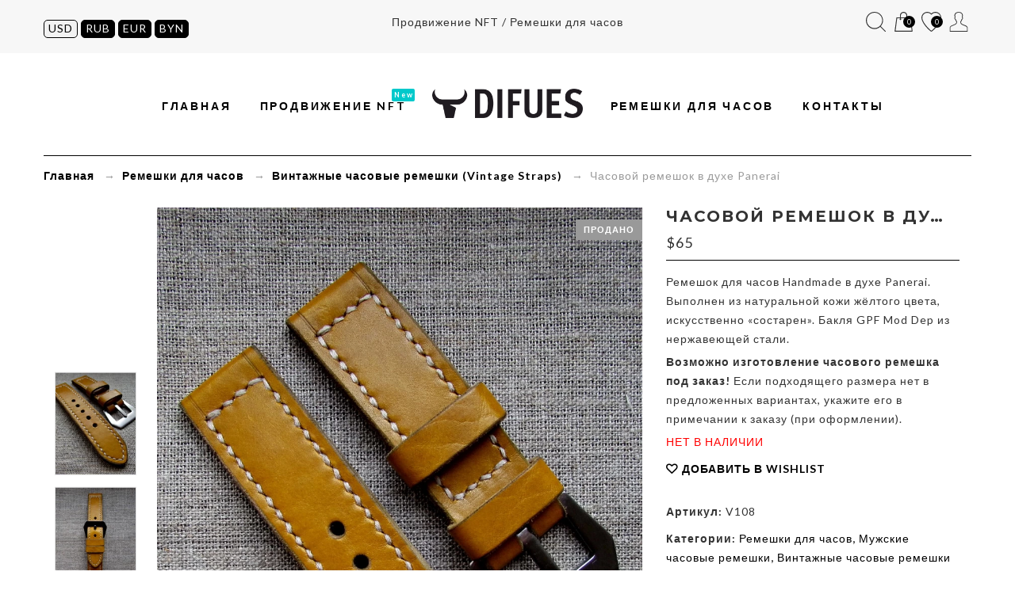

--- FILE ---
content_type: text/html; charset=UTF-8
request_url: https://difues.com/product/chasovoj-remeshok-panerai-style/
body_size: 20540
content:
<!DOCTYPE html>
<html lang="ru-RU" >
<head>
    <meta http-equiv="Content-Type" content="text/html; charset=utf-8" />
    <meta http-equiv="X-UA-Compatible" content="IE=edge">
    <meta name="viewport" content="initial-scale=1, width=device-width, minimum-scale=1">
    <link rel="shortcut icon" type="image/x-icon" href="https://difues.com/wp-content/uploads/2016/04/favicon-1.png"/>
    				<script type="text/javascript">document.documentElement.className = document.documentElement.className + ' yes-js js_active js'</script>
						<style>
				.wishlist_table .add_to_cart, a.add_to_wishlist.button.alt { border-radius: 16px; -moz-border-radius: 16px; -webkit-border-radius: 16px; }			</style>
		<meta name='robots' content='index, follow, max-image-preview:large, max-snippet:-1, max-video-preview:-1' />

	<!-- This site is optimized with the Yoast SEO plugin v19.12 - https://yoast.com/wordpress/plugins/seo/ -->
	<title>Часовой ремешок в духе Panerai &mdash; Difues</title>
	<meta name="description" content="Ремешок для часов Handmade в духе Panerai. Выполнен из натуральной кожи жёлтого цвета, искусственно &quot;состарен&quot;. Бакля GPF Mod Dep из нержавеющей стали." />
	<link rel="canonical" href="https://difues.com/product/chasovoj-remeshok-panerai-style/" />
	<meta property="og:locale" content="ru_RU" />
	<meta property="og:type" content="article" />
	<meta property="og:title" content="Часовой ремешок в духе Panerai &mdash; Difues" />
	<meta property="og:description" content="Ремешок для часов Handmade в духе Panerai. Выполнен из натуральной кожи жёлтого цвета, искусственно &quot;состарен&quot;. Бакля GPF Mod Dep из нержавеющей стали." />
	<meta property="og:url" content="https://difues.com/product/chasovoj-remeshok-panerai-style/" />
	<meta property="og:site_name" content="Difues" />
	<meta property="article:modified_time" content="2018-03-18T06:44:47+00:00" />
	<meta property="og:image" content="https://difues.com/wp-content/uploads/2016/04/yellow-pam-watch-strap5.jpg" />
	<meta property="og:image:width" content="1400" />
	<meta property="og:image:height" content="1821" />
	<meta property="og:image:type" content="image/jpeg" />
	<meta name="twitter:card" content="summary_large_image" />
	<script type="application/ld+json" class="yoast-schema-graph">{"@context":"https://schema.org","@graph":[{"@type":"WebPage","@id":"https://difues.com/product/chasovoj-remeshok-panerai-style/","url":"https://difues.com/product/chasovoj-remeshok-panerai-style/","name":"Часовой ремешок в духе Panerai &mdash; Difues","isPartOf":{"@id":"https://difues.com/#website"},"primaryImageOfPage":{"@id":"https://difues.com/product/chasovoj-remeshok-panerai-style/#primaryimage"},"image":{"@id":"https://difues.com/product/chasovoj-remeshok-panerai-style/#primaryimage"},"thumbnailUrl":"https://difues.com/wp-content/uploads/2016/04/yellow-pam-watch-strap5.jpg","datePublished":"2016-04-12T13:11:56+00:00","dateModified":"2018-03-18T06:44:47+00:00","description":"Ремешок для часов Handmade в духе Panerai. Выполнен из натуральной кожи жёлтого цвета, искусственно \"состарен\". Бакля GPF Mod Dep из нержавеющей стали.","breadcrumb":{"@id":"https://difues.com/product/chasovoj-remeshok-panerai-style/#breadcrumb"},"inLanguage":"ru-RU","potentialAction":[{"@type":"ReadAction","target":["https://difues.com/product/chasovoj-remeshok-panerai-style/"]}]},{"@type":"ImageObject","inLanguage":"ru-RU","@id":"https://difues.com/product/chasovoj-remeshok-panerai-style/#primaryimage","url":"https://difues.com/wp-content/uploads/2016/04/yellow-pam-watch-strap5.jpg","contentUrl":"https://difues.com/wp-content/uploads/2016/04/yellow-pam-watch-strap5.jpg","width":1400,"height":1821,"caption":"Ремешок для часов Handmade в духе Panerai"},{"@type":"BreadcrumbList","@id":"https://difues.com/product/chasovoj-remeshok-panerai-style/#breadcrumb","itemListElement":[{"@type":"ListItem","position":1,"name":"Главная","item":"https://difues.com/"},{"@type":"ListItem","position":2,"name":"Каталог","item":"https://difues.com/shop/"},{"@type":"ListItem","position":3,"name":"Часовой ремешок в духе Panerai"}]},{"@type":"WebSite","@id":"https://difues.com/#website","url":"https://difues.com/","name":"Difues","description":"как продать NFT, а так-же новости и продвижение NFT","potentialAction":[{"@type":"SearchAction","target":{"@type":"EntryPoint","urlTemplate":"https://difues.com/?s={search_term_string}"},"query-input":"required name=search_term_string"}],"inLanguage":"ru-RU"}]}</script>
	<!-- / Yoast SEO plugin. -->


<link rel='dns-prefetch' href='//fonts.googleapis.com' />
<link rel='dns-prefetch' href='//s.w.org' />
<link rel="alternate" type="application/rss+xml" title="Difues &raquo; Лента" href="https://difues.com/feed/" />
<link rel="alternate" type="application/rss+xml" title="Difues &raquo; Лента комментариев" href="https://difues.com/comments/feed/" />
<link rel="alternate" type="application/rss+xml" title="Difues &raquo; Лента комментариев к &laquo;Часовой ремешок в духе Panerai&raquo;" href="https://difues.com/product/chasovoj-remeshok-panerai-style/feed/" />
<script type="text/javascript">
window._wpemojiSettings = {"baseUrl":"https:\/\/s.w.org\/images\/core\/emoji\/13.1.0\/72x72\/","ext":".png","svgUrl":"https:\/\/s.w.org\/images\/core\/emoji\/13.1.0\/svg\/","svgExt":".svg","source":{"concatemoji":"https:\/\/difues.com\/wp-includes\/js\/wp-emoji-release.min.js?ver=5.9.12"}};
/*! This file is auto-generated */
!function(e,a,t){var n,r,o,i=a.createElement("canvas"),p=i.getContext&&i.getContext("2d");function s(e,t){var a=String.fromCharCode;p.clearRect(0,0,i.width,i.height),p.fillText(a.apply(this,e),0,0);e=i.toDataURL();return p.clearRect(0,0,i.width,i.height),p.fillText(a.apply(this,t),0,0),e===i.toDataURL()}function c(e){var t=a.createElement("script");t.src=e,t.defer=t.type="text/javascript",a.getElementsByTagName("head")[0].appendChild(t)}for(o=Array("flag","emoji"),t.supports={everything:!0,everythingExceptFlag:!0},r=0;r<o.length;r++)t.supports[o[r]]=function(e){if(!p||!p.fillText)return!1;switch(p.textBaseline="top",p.font="600 32px Arial",e){case"flag":return s([127987,65039,8205,9895,65039],[127987,65039,8203,9895,65039])?!1:!s([55356,56826,55356,56819],[55356,56826,8203,55356,56819])&&!s([55356,57332,56128,56423,56128,56418,56128,56421,56128,56430,56128,56423,56128,56447],[55356,57332,8203,56128,56423,8203,56128,56418,8203,56128,56421,8203,56128,56430,8203,56128,56423,8203,56128,56447]);case"emoji":return!s([10084,65039,8205,55357,56613],[10084,65039,8203,55357,56613])}return!1}(o[r]),t.supports.everything=t.supports.everything&&t.supports[o[r]],"flag"!==o[r]&&(t.supports.everythingExceptFlag=t.supports.everythingExceptFlag&&t.supports[o[r]]);t.supports.everythingExceptFlag=t.supports.everythingExceptFlag&&!t.supports.flag,t.DOMReady=!1,t.readyCallback=function(){t.DOMReady=!0},t.supports.everything||(n=function(){t.readyCallback()},a.addEventListener?(a.addEventListener("DOMContentLoaded",n,!1),e.addEventListener("load",n,!1)):(e.attachEvent("onload",n),a.attachEvent("onreadystatechange",function(){"complete"===a.readyState&&t.readyCallback()})),(n=t.source||{}).concatemoji?c(n.concatemoji):n.wpemoji&&n.twemoji&&(c(n.twemoji),c(n.wpemoji)))}(window,document,window._wpemojiSettings);
</script>
<style type="text/css">
img.wp-smiley,
img.emoji {
	display: inline !important;
	border: none !important;
	box-shadow: none !important;
	height: 1em !important;
	width: 1em !important;
	margin: 0 0.07em !important;
	vertical-align: -0.1em !important;
	background: none !important;
	padding: 0 !important;
}
</style>
	<link rel='stylesheet' id='sb_instagram_styles-css'  href='https://difues.com/wp-content/plugins/instagram-feed/css/sbi-styles.min.css?ver=2.9.1' type='text/css' media='all' />
<link rel='stylesheet' id='wp-block-library-css'  href='https://difues.com/wp-includes/css/dist/block-library/style.min.css?ver=5.9.12' type='text/css' media='all' />
<style id='global-styles-inline-css' type='text/css'>
body{--wp--preset--color--black: #000000;--wp--preset--color--cyan-bluish-gray: #abb8c3;--wp--preset--color--white: #ffffff;--wp--preset--color--pale-pink: #f78da7;--wp--preset--color--vivid-red: #cf2e2e;--wp--preset--color--luminous-vivid-orange: #ff6900;--wp--preset--color--luminous-vivid-amber: #fcb900;--wp--preset--color--light-green-cyan: #7bdcb5;--wp--preset--color--vivid-green-cyan: #00d084;--wp--preset--color--pale-cyan-blue: #8ed1fc;--wp--preset--color--vivid-cyan-blue: #0693e3;--wp--preset--color--vivid-purple: #9b51e0;--wp--preset--gradient--vivid-cyan-blue-to-vivid-purple: linear-gradient(135deg,rgba(6,147,227,1) 0%,rgb(155,81,224) 100%);--wp--preset--gradient--light-green-cyan-to-vivid-green-cyan: linear-gradient(135deg,rgb(122,220,180) 0%,rgb(0,208,130) 100%);--wp--preset--gradient--luminous-vivid-amber-to-luminous-vivid-orange: linear-gradient(135deg,rgba(252,185,0,1) 0%,rgba(255,105,0,1) 100%);--wp--preset--gradient--luminous-vivid-orange-to-vivid-red: linear-gradient(135deg,rgba(255,105,0,1) 0%,rgb(207,46,46) 100%);--wp--preset--gradient--very-light-gray-to-cyan-bluish-gray: linear-gradient(135deg,rgb(238,238,238) 0%,rgb(169,184,195) 100%);--wp--preset--gradient--cool-to-warm-spectrum: linear-gradient(135deg,rgb(74,234,220) 0%,rgb(151,120,209) 20%,rgb(207,42,186) 40%,rgb(238,44,130) 60%,rgb(251,105,98) 80%,rgb(254,248,76) 100%);--wp--preset--gradient--blush-light-purple: linear-gradient(135deg,rgb(255,206,236) 0%,rgb(152,150,240) 100%);--wp--preset--gradient--blush-bordeaux: linear-gradient(135deg,rgb(254,205,165) 0%,rgb(254,45,45) 50%,rgb(107,0,62) 100%);--wp--preset--gradient--luminous-dusk: linear-gradient(135deg,rgb(255,203,112) 0%,rgb(199,81,192) 50%,rgb(65,88,208) 100%);--wp--preset--gradient--pale-ocean: linear-gradient(135deg,rgb(255,245,203) 0%,rgb(182,227,212) 50%,rgb(51,167,181) 100%);--wp--preset--gradient--electric-grass: linear-gradient(135deg,rgb(202,248,128) 0%,rgb(113,206,126) 100%);--wp--preset--gradient--midnight: linear-gradient(135deg,rgb(2,3,129) 0%,rgb(40,116,252) 100%);--wp--preset--duotone--dark-grayscale: url('#wp-duotone-dark-grayscale');--wp--preset--duotone--grayscale: url('#wp-duotone-grayscale');--wp--preset--duotone--purple-yellow: url('#wp-duotone-purple-yellow');--wp--preset--duotone--blue-red: url('#wp-duotone-blue-red');--wp--preset--duotone--midnight: url('#wp-duotone-midnight');--wp--preset--duotone--magenta-yellow: url('#wp-duotone-magenta-yellow');--wp--preset--duotone--purple-green: url('#wp-duotone-purple-green');--wp--preset--duotone--blue-orange: url('#wp-duotone-blue-orange');--wp--preset--font-size--small: 13px;--wp--preset--font-size--medium: 20px;--wp--preset--font-size--large: 36px;--wp--preset--font-size--x-large: 42px;}.has-black-color{color: var(--wp--preset--color--black) !important;}.has-cyan-bluish-gray-color{color: var(--wp--preset--color--cyan-bluish-gray) !important;}.has-white-color{color: var(--wp--preset--color--white) !important;}.has-pale-pink-color{color: var(--wp--preset--color--pale-pink) !important;}.has-vivid-red-color{color: var(--wp--preset--color--vivid-red) !important;}.has-luminous-vivid-orange-color{color: var(--wp--preset--color--luminous-vivid-orange) !important;}.has-luminous-vivid-amber-color{color: var(--wp--preset--color--luminous-vivid-amber) !important;}.has-light-green-cyan-color{color: var(--wp--preset--color--light-green-cyan) !important;}.has-vivid-green-cyan-color{color: var(--wp--preset--color--vivid-green-cyan) !important;}.has-pale-cyan-blue-color{color: var(--wp--preset--color--pale-cyan-blue) !important;}.has-vivid-cyan-blue-color{color: var(--wp--preset--color--vivid-cyan-blue) !important;}.has-vivid-purple-color{color: var(--wp--preset--color--vivid-purple) !important;}.has-black-background-color{background-color: var(--wp--preset--color--black) !important;}.has-cyan-bluish-gray-background-color{background-color: var(--wp--preset--color--cyan-bluish-gray) !important;}.has-white-background-color{background-color: var(--wp--preset--color--white) !important;}.has-pale-pink-background-color{background-color: var(--wp--preset--color--pale-pink) !important;}.has-vivid-red-background-color{background-color: var(--wp--preset--color--vivid-red) !important;}.has-luminous-vivid-orange-background-color{background-color: var(--wp--preset--color--luminous-vivid-orange) !important;}.has-luminous-vivid-amber-background-color{background-color: var(--wp--preset--color--luminous-vivid-amber) !important;}.has-light-green-cyan-background-color{background-color: var(--wp--preset--color--light-green-cyan) !important;}.has-vivid-green-cyan-background-color{background-color: var(--wp--preset--color--vivid-green-cyan) !important;}.has-pale-cyan-blue-background-color{background-color: var(--wp--preset--color--pale-cyan-blue) !important;}.has-vivid-cyan-blue-background-color{background-color: var(--wp--preset--color--vivid-cyan-blue) !important;}.has-vivid-purple-background-color{background-color: var(--wp--preset--color--vivid-purple) !important;}.has-black-border-color{border-color: var(--wp--preset--color--black) !important;}.has-cyan-bluish-gray-border-color{border-color: var(--wp--preset--color--cyan-bluish-gray) !important;}.has-white-border-color{border-color: var(--wp--preset--color--white) !important;}.has-pale-pink-border-color{border-color: var(--wp--preset--color--pale-pink) !important;}.has-vivid-red-border-color{border-color: var(--wp--preset--color--vivid-red) !important;}.has-luminous-vivid-orange-border-color{border-color: var(--wp--preset--color--luminous-vivid-orange) !important;}.has-luminous-vivid-amber-border-color{border-color: var(--wp--preset--color--luminous-vivid-amber) !important;}.has-light-green-cyan-border-color{border-color: var(--wp--preset--color--light-green-cyan) !important;}.has-vivid-green-cyan-border-color{border-color: var(--wp--preset--color--vivid-green-cyan) !important;}.has-pale-cyan-blue-border-color{border-color: var(--wp--preset--color--pale-cyan-blue) !important;}.has-vivid-cyan-blue-border-color{border-color: var(--wp--preset--color--vivid-cyan-blue) !important;}.has-vivid-purple-border-color{border-color: var(--wp--preset--color--vivid-purple) !important;}.has-vivid-cyan-blue-to-vivid-purple-gradient-background{background: var(--wp--preset--gradient--vivid-cyan-blue-to-vivid-purple) !important;}.has-light-green-cyan-to-vivid-green-cyan-gradient-background{background: var(--wp--preset--gradient--light-green-cyan-to-vivid-green-cyan) !important;}.has-luminous-vivid-amber-to-luminous-vivid-orange-gradient-background{background: var(--wp--preset--gradient--luminous-vivid-amber-to-luminous-vivid-orange) !important;}.has-luminous-vivid-orange-to-vivid-red-gradient-background{background: var(--wp--preset--gradient--luminous-vivid-orange-to-vivid-red) !important;}.has-very-light-gray-to-cyan-bluish-gray-gradient-background{background: var(--wp--preset--gradient--very-light-gray-to-cyan-bluish-gray) !important;}.has-cool-to-warm-spectrum-gradient-background{background: var(--wp--preset--gradient--cool-to-warm-spectrum) !important;}.has-blush-light-purple-gradient-background{background: var(--wp--preset--gradient--blush-light-purple) !important;}.has-blush-bordeaux-gradient-background{background: var(--wp--preset--gradient--blush-bordeaux) !important;}.has-luminous-dusk-gradient-background{background: var(--wp--preset--gradient--luminous-dusk) !important;}.has-pale-ocean-gradient-background{background: var(--wp--preset--gradient--pale-ocean) !important;}.has-electric-grass-gradient-background{background: var(--wp--preset--gradient--electric-grass) !important;}.has-midnight-gradient-background{background: var(--wp--preset--gradient--midnight) !important;}.has-small-font-size{font-size: var(--wp--preset--font-size--small) !important;}.has-medium-font-size{font-size: var(--wp--preset--font-size--medium) !important;}.has-large-font-size{font-size: var(--wp--preset--font-size--large) !important;}.has-x-large-font-size{font-size: var(--wp--preset--font-size--x-large) !important;}
</style>
<link rel='stylesheet' id='contact-form-7-css'  href='https://difues.com/wp-content/plugins/contact-form-7/includes/css/styles.css?ver=4.5.1' type='text/css' media='all' />
<link rel='stylesheet' id='kk-star-ratings-css'  href='https://difues.com/wp-content/plugins/kk-star-ratings/src/core/public/css/kk-star-ratings.min.css?ver=5.4.1' type='text/css' media='all' />
<link rel='stylesheet' id='lookbook_front-css'  href='https://difues.com/wp-content/plugins/lookbook/assets/lookbook_front.css?ver=5.9.12' type='text/css' media='all' />
<link rel='stylesheet' id='wcaiocc-frontend-style-handle-css'  href='https://difues.com/wp-content/plugins/woocommerce-all-in-one-currency-converter/css/wcaiocc-frontend.min.css?ver=5.9.12' type='text/css' media='all' />
<style id='wcaiocc-frontend-style-handle-inline-css' type='text/css'>
.wcaiocc-switcher-buttons .wcaiocc-container li.wcaiocc-list-item {
float: none;
display: inline-block;
}
.wcaiocc-switcher-buttons .wcaiocc-container { text-align: center; }

.wcaiocc-list-item-link { background-color: #000; color: #fff; border: 1px solid #000 !important; padding: 0px 5px 1px 5px !important; }

.wcaiocc-list-item .selected { color: #000 !important; border: 1px solid #000 !important; }

.wcaiocc-list { margin-top: 3px !important; }
</style>
<link rel='stylesheet' id='woocommerce_prettyPhoto_css-css'  href='//difues.com/wp-content/plugins/woocommerce/assets/css/prettyPhoto.css?ver=2.5.5' type='text/css' media='all' />
<link rel='stylesheet' id='woocommerce-layout-css'  href='//difues.com/wp-content/plugins/woocommerce/assets/css/woocommerce-layout.css?ver=2.5.5' type='text/css' media='all' />
<link rel='stylesheet' id='woocommerce-smallscreen-css'  href='//difues.com/wp-content/plugins/woocommerce/assets/css/woocommerce-smallscreen.css?ver=2.5.5' type='text/css' media='only screen and (max-width: 768px)' />
<link rel='stylesheet' id='woocommerce-general-css'  href='//difues.com/wp-content/plugins/woocommerce/assets/css/woocommerce.css?ver=2.5.5' type='text/css' media='all' />
<link rel='stylesheet' id='wpfla-style-handle-css'  href='https://difues.com/wp-content/plugins/wp-first-letter-avatar/css/style.css?ver=5.9.12' type='text/css' media='all' />
<link rel='stylesheet' id='mc4wp-form-basic-css'  href='https://difues.com/wp-content/plugins/mailchimp-for-wp/assets/css/form-basic.min.css?ver=4.7.5' type='text/css' media='all' />
<link rel='stylesheet' id='yit-icon-retinaicon-font-css'  href='https://difues.com/wp-content/plugins/yith-woocommerce-popup/assets/fonts/retinaicon-font/style.css?ver=5.9.12' type='text/css' media='all' />
<link rel='stylesheet' id='font-awesome-css'  href='https://difues.com/wp-content/plugins/yith-woocommerce-popup/assets/css/font-awesome.min.css?ver=5.9.12' type='text/css' media='all' />
<style id='font-awesome-inline-css' type='text/css'>
[data-font="FontAwesome"]:before {font-family: 'FontAwesome' !important;content: attr(data-icon) !important;speak: none !important;font-weight: normal !important;font-variant: normal !important;text-transform: none !important;line-height: 1 !important;font-style: normal !important;-webkit-font-smoothing: antialiased !important;-moz-osx-font-smoothing: grayscale !important;}
</style>
<link rel='stylesheet' id='ypop_frontend-css'  href='https://difues.com/wp-content/plugins/yith-woocommerce-popup/assets/css/frontend.css?ver=5.9.12' type='text/css' media='all' />
<link rel='stylesheet' id='jquery-selectBox-css'  href='https://difues.com/wp-content/plugins/yith-woocommerce-wishlist/assets/css/jquery.selectBox.css?ver=1.2.0' type='text/css' media='all' />
<link rel='stylesheet' id='yith-wcwl-main-css'  href='https://difues.com/wp-content/plugins/yith-woocommerce-wishlist/assets/css/style.css?ver=2.2.2' type='text/css' media='all' />
<link rel='stylesheet' id='yith-wcwl-font-awesome-css'  href='https://difues.com/wp-content/plugins/yith-woocommerce-wishlist/assets/css/font-awesome.min.css?ver=4.7.0' type='text/css' media='all' />
<link rel='stylesheet' id='look_bootstrap-css'  href='https://difues.com/wp-content/themes/look/assets/css/bootstrap.min.css?ver=5.9.12' type='text/css' media='all' />
<link rel='stylesheet' id='look_font-awesome-css'  href='https://difues.com/wp-content/themes/look/assets/css/font-awesome.min.css?ver=5.9.12' type='text/css' media='all' />
<link rel='stylesheet' id='look_style-css'  href='https://difues.com/wp-content/themes/look/style.css?ver=5.9.12' type='text/css' media='all' />
<link rel='stylesheet' id='look_animate-css'  href='https://difues.com/wp-content/themes/look/assets/css/animate.css?ver=5.9.12' type='text/css' media='all' />
<link rel='stylesheet' id='look_retina-css'  href='https://difues.com/wp-content/themes/look/assets/css/retina.css?ver=5.9.12' type='text/css' media='all' />
<link rel='stylesheet' id='look_google-font-css'  href='//fonts.googleapis.com/css?family=Lato%3A300%2C400%2C700%7CMontserrat%3A400%2C700%26subset%3Dlatin%2Clatin-ext&#038;ver=1.0.0' type='text/css' media='all' />
<link rel='stylesheet' id='look_look-style-css'  href='https://difues.com/wp-content/themes/look/views/fix/assets/css/custom.css?ver=5.9.12' type='text/css' media='all' />
<link rel='stylesheet' id='look_special-layout-css'  href='https://difues.com/wp-content/themes/look/views/fix/assets/css/layout.css?ver=5.9.12' type='text/css' media='all' />
<link rel='stylesheet' id='look_responsive-css'  href='https://difues.com/wp-content/themes/look/views/fix/assets/css/responsive.css?ver=5.9.12' type='text/css' media='all' />
<script type='text/javascript' src='https://difues.com/wp-includes/js/jquery/jquery.min.js?ver=3.6.0' id='jquery-core-js'></script>
<script type='text/javascript' src='https://difues.com/wp-includes/js/jquery/jquery-migrate.min.js?ver=3.3.2' id='jquery-migrate-js'></script>
<script type='text/javascript' src='https://difues.com/wp-content/plugins/lookbook/assets/freewall.js?ver=5.9.12' id='lookbook_grid_lib-js'></script>
<script type='text/javascript' src='https://difues.com/wp-content/plugins/lookbook/assets/lookbook_grid.js?ver=5.9.12' id='lookbook_grid-js'></script>
<script type='text/javascript' id='wcaiocc-frontend-script-handle-js-extra'>
/* <![CDATA[ */
var wcaiocc_vars_data = {"ajaxurl":"https:\/\/difues.com\/wp-admin\/admin-ajax.php","currency_change_key":"wcaiocc_change_currency_code","currency_changed":"1","conversion_method":"reference","base_currency":"RUB","base_currency_data":{"code":"RUB","name":"\u0420\u043e\u0441\u0441\u0438\u0439\u0441\u043a\u0438\u0439 \u0440\u0443\u0431\u043b\u044c","symbol":"<span class=rur >&#x440;<span>&#x443;&#x431;.<\/span><\/span>","position":"right_space","thousand_separator":",","decimal_separator":".","number_decimals":0},"currency":"USD","currency_data":{"order":1,"name":"\u0414\u043e\u043b\u043b\u0430\u0440\u044b \u0421\u0428\u0410","symbol":"$","position":"left","thousand_separator":",","decimal_separator":".","number_decimals":"0","rate":"0.0095","api":"ecb"},"wp_nonce":"12f37c62d3"};
/* ]]> */
</script>
<script type='text/javascript' src='https://difues.com/wp-content/plugins/woocommerce-all-in-one-currency-converter/js/wcaiocc-frontend.min.js?ver=5.9.12' id='wcaiocc-frontend-script-handle-js'></script>
<script type='text/javascript' src='https://difues.com/wp-content/plugins/yith-woocommerce-popup/assets/js/jquery.cookie.min.js?ver=1.2.4' id='ypop_cookie-js'></script>
<script type='text/javascript' src='https://difues.com/wp-content/plugins/yith-woocommerce-popup/assets/js/jquery.yitpopup.min.js?ver=1.2.4' id='ypop_popup-js'></script>
<link rel="https://api.w.org/" href="https://difues.com/wp-json/" /><link rel="EditURI" type="application/rsd+xml" title="RSD" href="https://difues.com/xmlrpc.php?rsd" />
<link rel="wlwmanifest" type="application/wlwmanifest+xml" href="https://difues.com/wp-includes/wlwmanifest.xml" /> 
<meta name="generator" content="WordPress 5.9.12" />
<meta name="generator" content="WooCommerce 2.5.5" />
<link rel='shortlink' href='https://difues.com/?p=948' />
<link rel="alternate" type="application/json+oembed" href="https://difues.com/wp-json/oembed/1.0/embed?url=https%3A%2F%2Fdifues.com%2Fproduct%2Fchasovoj-remeshok-panerai-style%2F" />
<link rel="alternate" type="text/xml+oembed" href="https://difues.com/wp-json/oembed/1.0/embed?url=https%3A%2F%2Fdifues.com%2Fproduct%2Fchasovoj-remeshok-panerai-style%2F&#038;format=xml" />
	<style type="text/css">
		/* @font-face { font-family: "Rubl Sign"; src: url(https://difues.com/wp-content/plugins/saphali-woocommerce-lite/ruble.eot); } */
		
		@font-face { font-family: "rub-arial-regular"; src: url("https://difues.com/wp-content/plugins/saphali-woocommerce-lite/ruble-simb.woff"), url("https://difues.com/wp-content/plugins/saphali-woocommerce-lite/ruble-simb.ttf");
		}
		span.rur {
			font-family: rub-arial-regular;
			text-transform: uppercase;
		}
		span.rur span { display: none; }

		/* span.rur { font-family: "Rubl Sign"; text-transform: uppercase;}
		span.rur:before {top: 0.06em;left: 0.55em;content: '\2013'; position: relative;} */
	</style>
		<link rel="alternate" type="application/rss+xml"  title="Новые товары" href="https://difues.com/shop/feed/" />

<!-- Saphali Lite Version -->
<meta name="generator" content="Saphali Lite 1.8.1" />


        <script type="text/javascript" >
            var look_ajax_url = "https://difues.com/wp-admin/admin-ajax.php";
            var look_product_ajax_load  = 0;
            var look_ajax_search = 1;
            var look_ajax_search_thumbnail = 1;
            var look_swatch_attr = "pa_colour";
            var look_product_image_zoom = 1;
            var look_menu_sticky = 1;
            var look_add_cart_url = "https://difues.com/index.php";
            var look_enable_product_lightbox = 0;
            var isMobile = {
                Android: function() {
                    return navigator.userAgent.match(/Android/i);
                },
                BlackBerry: function() {
                    return navigator.userAgent.match(/BlackBerry/i);
                },
                iOS: function() {
                    return navigator.userAgent.match(/iPhone|iPad|iPod/i);
                },
                Opera: function() {
                    return navigator.userAgent.match(/Opera Mini/i);
                },
                Windows: function() {
                    return navigator.userAgent.match(/IEMobile/i);
                },
                any: function() {
                    return (isMobile.Android() || isMobile.BlackBerry() || isMobile.iOS() || isMobile.Opera() || isMobile.Windows());
                }
            };
        </script><meta property="og:site_name" content="Difues"/>
<meta property="og:image" content="https://difues.com/wp-content/uploads/2016/04/yellow-pam-watch-strap5.jpg"/>
<meta property="og:image:url" content="https://difues.com/wp-content/uploads/2016/04/yellow-pam-watch-strap5.jpg"/>
<meta property="og:url" content="https://difues.com/product/chasovoj-remeshok-panerai-style/"/>
<meta property="og:title" content="Часовой ремешок в духе Panerai"/>
<meta property="og:description" content="Ремешок для часов Handmade в духе Panerai. Выполнен из натуральной кожи жёлтого цвета, искусственно &quot;состарен&quot;. Бакля GPF Mod Dep из нержавеющей стали.Возможно изготовление часового ремешка под заказ! Если подходящего размера нет в предложенных вариантах, укажите его в примечании к заказу (при оформлении)."/>
<meta property="og:type" content="product"/>
    <meta name="google-site-verification" content="ep-Z7SbcVHLuR6HDyf_lL1wQrIA-XMjmHxe01lRNsww" />	
</head>

<!-- Yandex.Metrika counter -->
<script type="text/javascript">
    (function (d, w, c) {
        (w[c] = w[c] || []).push(function() {
            try {
                w.yaCounter38014545 = new Ya.Metrika({
                    id:38014545,
                    clickmap:true,
                    trackLinks:true,
                    accurateTrackBounce:true
                });
            } catch(e) { }
        });

        var n = d.getElementsByTagName("script")[0],
            s = d.createElement("script"),
            f = function () { n.parentNode.insertBefore(s, n); };
        s.type = "text/javascript";
        s.async = true;
        s.src = "https://mc.yandex.ru/metrika/watch.js";

        if (w.opera == "[object Opera]") {
            d.addEventListener("DOMContentLoaded", f, false);
        } else { f(); }
    })(document, window, "yandex_metrika_callbacks");
</script>
<noscript><div><img src="https://mc.yandex.ru/watch/38014545" style="position:absolute; left:-9999px;" alt="" /></div></noscript>
<!-- /Yandex.Metrika counter -->

<body class="product-template-default single single-product postid-948 fixed-layout woocommerce woocommerce-page" itemscope="itemscope" itemtype="http://schema.org/WebPage" >
	<div class="push-menu visible-xs visible-sm">
		<div id="mobile-menu" class="menu-primary-menu-container"><ul id="menu-primary-menu" class="menu"><li id="menu-item-3454" class="menu-item menu-item-type-custom menu-item-object-custom menu-item-home"><a href="https://difues.com/"><span>Главная</span></a></li>
<li id="menu-item-3455" class="menu-item menu-item-type-custom menu-item-object-custom"><a href="https://difues.com/category/nft-promotion/"><span>Продвижение NFT</span></a></li>
<li id="menu-item-3456" class="menu-item menu-item-type-custom menu-item-object-custom"><a href="https://difues.com/category/nft-drops/"><span>NFT дропы</span></a></li>
<li id="menu-item-3457" class="menu-item menu-item-type-custom menu-item-object-custom"><a href="https://difues.com/category/nft-news/"><span>Новости NFT</span></a></li>
<li id="menu-item-108" class="menu-item menu-item-type-custom menu-item-object-custom menu-item-has-children has-sub"><a href="https://difues.com/shop/watch-straps/"><span>Часовые ремешки</span></a>
<ul>
	<li id="menu-item-3458" class="menu-item menu-item-type-custom menu-item-object-custom"><a href="https://difues.com/shop/products-in-stock/"><span>В НАЛИЧИИ / СКИДКИ</span></a></li>
	<li id="menu-item-3459" class="menu-item menu-item-type-custom menu-item-object-custom"><a href="https://difues.com/shop/watch-straps/nato-zulu-straps/"><span>NATO / ZULU ремешки</span></a></li>
	<li id="menu-item-109" class="menu-item menu-item-type-custom menu-item-object-custom"><a href="https://difues.com/product-tag/shell-cordovan-watch-straps/"><span>Shell Cordovan</span></a></li>
	<li id="menu-item-3460" class="menu-item menu-item-type-custom menu-item-object-custom"><a href="https://difues.com/shop/watch-straps/bund-watch-strap/"><span>BUND / Напульсники</span></a></li>
</ul>
</li>
<li id="menu-item-723" class="menu-item menu-item-type-post_type menu-item-object-page"><a href="https://difues.com/contact-us/"><span>Контакты</span></a></li>
</ul></div>		<a id="close-menu" href="javascript:void(0);">&#xD7;</a>
	</div>
	<div id="wrapper">
							<header id="header" class="header header-layout-2"  role="header" itemscope="itemscope" itemtype="http://schema.org/WPHeader" >
				<div class="header-top">
					<div class="container-fluid">
						<div class="row">
							<!-- <div class="col-md-3 col-sm-12 col-xs-12">
								        <ul class="socials">
                            <li>
                    <a href="https://www.facebook.com/difuesleather/" target="_blank">
                        <i class="fa fa-facebook"></i>                    </a>
                </li>
                                                                <li><a href="https://www.pinterest.com/difuesleather/" target="_blank">
                        <i class="fa fa-pinterest-p"></i>
                    </a></li>
                                        <li><a href="https://instagram.com/difues/" target="_blank">
                        <i class="fa fa-instagram"></i>                    </a></li>
            
            
            
            
            
                                                                <li><a href="https://vk.com/difuesleather" target="_blank">
                        <i class="fa fa-vk"></i>                    </a></li>
                                            </ul>
        							</div> -->
							<div class="col-lg-4 col-md-4 col-sm-12 col-xs-12">
        <div class="wcaiocc-switcher-buttons wcaiocc-container">
            <p class="wcaiocc-text"></p>
            <ul class="wcaiocc-list">
                <li class="wcaiocc-list-item"><a data-wcaiocc-currency="USD" class="wcaiocc-list-item-link selected" href="" onclick="return false;">USD</a></li><li class="wcaiocc-list-item"><a data-wcaiocc-currency="RUB" class="wcaiocc-list-item-link" href="" onclick="return false;">RUB</a></li><li class="wcaiocc-list-item"><a data-wcaiocc-currency="EUR" class="wcaiocc-list-item-link" href="" onclick="return false;">EUR</a></li><li class="wcaiocc-list-item"><a data-wcaiocc-currency="BYN" class="wcaiocc-list-item-link" href="" onclick="return false;">BYN</a></li>            </ul>
        </div>

        </div>
							<div class="col-lg-4 col-md-4 promo-text hidden-sm hidden-xs">
								<span>Продвижение NFT / Ремешки для часов</span>
							</div>
							<div class="col-md-4 hidden-sm hidden-xs top-menu">
																										<ul>										
										<li class="mobile-search icon"><a href="javascript:void(0);" title="Поиск" data-target="#searchModal" data-toggle="modal">Поиск</a></li>	
																					<li class="cart icon"><a href="https://difues.com/cart/" title="Корзина">Корзина<span class="mini-cart-total-item">0</span></a>
												<div class="widget woocommerce widget_shopping_cart"><div class="widget_shopping_cart_content"></div></div>											</li>
																							<li class="wishlist icon"><a href="https://difues.com/wishlist/" title="Список желаний">Список желаний<span class="wishlistcount">0</span></a></li>
																						<li class="my-account  icon"><a href="https://difues.com/my-account/" title="Мой аккаунт">Мой аккаунт</a>
												<ul>
																											<li><a href="https://difues.com/my-account/">Регистрация / Вход</a></li>
																									</ul>
											</li>
																			</ul>
															</div>
						</div>
					</div>
				</div>
				<div class="header-middle">
					<div class="container-fluid">
						<div class="row">
							<h1 class="visual-hidden">Часовой ремешок в духе Panerai &mdash; Difues</h1>
							<div class="col-lg-12 col-md-12 col-sm-12 col-xs-12">
								<nav class="main-menu">
									<div class="col-lg-5 col-md-5 hidden-sm hidden-xs menu-left"><div class="menu-left-main-menu-container"><ul id="menu-left-main-menu" class="menu"><li id="menu-item-2427" class="menu-item menu-item-type-custom menu-item-object-custom menu-item-home menu-item-2427"><a href="https://difues.com/">Главная</a></li>
<li id="menu-item-588" class="new-menu menu-item menu-item-type-custom menu-item-object-custom menu-item-588"><a href="https://difues.com/category/nft-promotion/">Продвижение NFT</a></li>
</ul></div></div>
									<div class="logo col-lg-2 col-md-2 col-sm-12 col-xs-12"><a href="https://difues.com/" rel="home"><img class="regular-logo" src="https://difues.com/wp-content/webp-express/webp-images/uploads/2016/04/logo-difues-leather.png.webp" alt="look"/><img class="retina-logo" src="https://difues.com/wp-content/webp-express/webp-images/uploads/2016/04/logo-difues-leather.png.webp" alt="look"/></a></div>
									<div class="col-lg-5 col-md-5 col-sm-4 hidden-sm hidden-xs menu-right"><div class="menu-right-main-menu-container"><ul id="menu-right-main-menu" class="menu"><li id="menu-item-3442" class="menu-item menu-item-type-custom menu-item-object-custom menu-item-has-children menu-item-3442"><a href="https://difues.com/shop/watch-straps/">Ремешки для часов</a>
<ul class="sub-menu">
	<li id="menu-item-3443" class="menu-item menu-item-type-custom menu-item-object-custom menu-item-3443"><a href="https://difues.com/shop/products-in-stock/">В НАЛИЧИИ / СКИДКИ</a></li>
	<li id="menu-item-3444" class="menu-item menu-item-type-custom menu-item-object-custom menu-item-3444"><a href="https://difues.com/shop/watch-straps/nato-zulu-straps/">NATO / ZULU ремешки</a></li>
	<li id="menu-item-3445" class="menu-item menu-item-type-custom menu-item-object-custom menu-item-3445"><a href="https://difues.com/shop/watch-straps/bund-watch-strap/">BUND / Напульсники</a></li>
	<li id="menu-item-3446" class="menu-item menu-item-type-custom menu-item-object-custom menu-item-3446"><a href="https://difues.com/product-tag/shell-cordovan-watch-straps/">Shell Cordovan</a></li>
	<li id="menu-item-3447" class="menu-item menu-item-type-custom menu-item-object-custom menu-item-3447"><a href="https://difues.com/shop/accessories/wallets/">Кошельки</a></li>
	<li id="menu-item-3448" class="menu-item menu-item-type-custom menu-item-object-custom menu-item-3448"><a href="https://canvasprofi.by/">Мерч</a></li>
</ul>
</li>
<li id="menu-item-742" class="menu-item menu-item-type-post_type menu-item-object-page menu-item-742"><a href="https://difues.com/contact-us/">Контакты</a></li>
</ul></div></div>
								</nav>
							</div>
							<div class="visible-sm visible-xs col-sm-12 col-xs-12 mobile-top-menu top-menu">
																										<ul>
										<li class="menu-toggle icon"><a href="javascript:void(0);" title="Меню" id="menu-toggle">Меню</a></li>
																																	<li class="my-account  icon"><a href="https://difues.com/my-account/" title="Регистрация / Вход">Регистрация / Вход</a></li>
																						<li class="cart icon"><a href="https://difues.com/cart/" title="Корзина">Корзина<span class="mini-cart-total-item">0</span></a></li>
																							<li class="wishlist icon"><a href="https://difues.com/wishlist" title="Список желаний">Список желаний<span class="wishlistcount">0</span></a></li>
											
																				<li class="mobile-search icon"><a href="javascript:void(0);" title="Поиск" data-target="#searchModal" data-toggle="modal">Поиск</a></li>
									</ul>
															</div>
						</div>
					</div>
				</div>
			</header>
						<div id="content">



	<div id="main-content" role="main"><nav class="woocommerce-breadcrumb" itemprop="breadcrumb"><a href="https://difues.com">Главная</a> &nbsp;&nbsp;&rarr;&nbsp; <a href="https://difues.com/shop/watch-straps/">Ремешки для часов</a> &nbsp;&nbsp;&rarr;&nbsp; <a href="https://difues.com/shop/watch-straps/vintage-watch-straps/">Винтажные часовые ремешки (Vintage Straps)</a> &nbsp;&nbsp;&rarr;&nbsp; Часовой ремешок в духе Panerai</nav>
		
			
	<div itemscope itemtype="http://schema.org/Product" id="product-948" class="product-page post-948 product type-product status-publish has-post-thumbnail product_cat-watch-straps product_cat-mens-watch-straps product_cat-vintage-watch-straps product_tag-width-22mm product_tag-width-24mm product_tag-panerai-watch-straps product_tag-other-width new-arrived featured shipping-taxable purchasable product-type-simple product-cat-watch-straps product-cat-mens-watch-straps product-cat-vintage-watch-straps product-tag-width-22mm product-tag-width-24mm product-tag-panerai-watch-straps product-tag-other-width outofstock">
		<div class="content-item row">
			<div class="col-lg-8 col-md-8 col-sm-7 col-xs-12">
				<span class="sold-out">Продано</span>
<span class="new-arrival">Новое</span>
<div class="images">
	
	<div class="main-image col-lg-10 col-md-10 col-sm-10 col-xs-12 right">
		<a href="https://difues.com/wp-content/uploads/2016/04/yellow-pam-watch-strap5.jpg" itemprop="image" class="woocommerce-main-image" title="" data-rel="prettyPhoto"><img width="965" height="1295" src="https://difues.com/wp-content/webp-express/webp-images/uploads/2016/04/yellow-pam-watch-strap5-965x1295.jpg.webp" class="my-foto wp-post-image" alt="Ремешок для часов Handmade в духе Panerai" loading="lazy" title="Ремешок для часов Handmade в духе Panerai" data-large="https://difues.com/wp-content/webp-express/webp-images/uploads/2016/04/yellow-pam-watch-strap5.jpg.webp" /></a>	</div>

		<div id="product-thumb-slide" class="vertical-carousel thumbnails columns-4 col-lg-2 col-md-2 col-sm-2 col-xs-12 left">
    <a href="javascript:void(0)" class="scru">Вверх</a>
    <div class="vertical-carousel-container">
        <ul class="vertical-carousel-list">
        <li><a href="https://difues.com/wp-content/uploads/2016/04/yellow-pam-watch-strap1.jpg" class="first img-thumb" title="Часовой ремешок в духе Panerai" data-big="https://difues.com/wp-content/uploads/2016/04/yellow-pam-watch-strap1.jpg"><img width="172" height="217" src="https://difues.com/wp-content/webp-express/webp-images/uploads/2016/04/yellow-pam-watch-strap1-172x217.jpg.webp" class="attachment-shop_thumbnail size-shop_thumbnail" alt="" loading="lazy" /></a></li><li><a href="https://difues.com/wp-content/uploads/2016/04/yellow-pam-watch-strap9.jpg" class="img-thumb" title="Заказать часовой ремешок Panerai" data-big="https://difues.com/wp-content/uploads/2016/04/yellow-pam-watch-strap9.jpg"><img width="172" height="217" src="https://difues.com/wp-content/webp-express/webp-images/uploads/2016/04/yellow-pam-watch-strap9-172x217.jpg.webp" class="attachment-shop_thumbnail size-shop_thumbnail" alt="" loading="lazy" /></a></li><li><a href="https://difues.com/wp-content/uploads/2016/04/yellow-pam-watch-strap5.jpg" class="img-thumb" title="Ремешок для часов Handmade в духе Panerai" data-big="https://difues.com/wp-content/uploads/2016/04/yellow-pam-watch-strap5.jpg"><img width="172" height="217" src="https://difues.com/wp-content/webp-express/webp-images/uploads/2016/04/yellow-pam-watch-strap5-172x217.jpg.webp" class="attachment-shop_thumbnail size-shop_thumbnail" alt="Ремешок для часов Handmade в духе Panerai" loading="lazy" /></a></li>            </ul>
        </div>
        <a href="javascript:void(0)" class="scrd">Вниз</a>
	</div>
	
</div>
			</div>
			<div class="col-lg-4 col-md-4 col-sm-5 col-xs-12 row product-info">
				<div class="summary entry-summary">

					<h1 itemprop="name" class="product_title entry-title">Часовой ремешок в духе Panerai</h1>
<div itemprop="offers" itemscope itemtype="http://schema.org/Offer" class="product-price">

	<p class="price"><span class="amount">$65</span></p>

	<meta itemprop="price" content="6800.00" />
	<meta itemprop="priceCurrency" content="RUB" />
	<link itemprop="availability" href="http://schema.org/Нет в наличии" />

</div>
<div itemprop="description" class="short-description">
	<p>Ремешок для часов Handmade в духе Panerai. Выполнен из натуральной кожи жёлтого цвета, искусственно &#171;состарен&#187;. Бакля GPF Mod Dep из нержавеющей стали.</p>
<p><strong>Возможно изготовление часового ремешка под заказ!</strong> Если подходящего размера нет в предложенных вариантах, укажите его в примечании к заказу (при оформлении).</p>
</div>

<p class="stock out-of-stock">Нет в наличии</p>

<div class="yith-wcwl-add-to-wishlist add-to-wishlist-948">
		    <div class="yith-wcwl-add-button show" style="display:block">

	        
<a href="/product/chasovoj-remeshok-panerai-style/?add_to_wishlist=948" rel="nofollow" data-product-id="948" data-product-type="simple" class="add_to_wishlist" >
        Добавить в Wishlist</a>
<img src="https://difues.com/wp-content/plugins/yith-woocommerce-wishlist/assets/images/wpspin_light.gif" class="ajax-loading" alt="loading" width="16" height="16" style="visibility:hidden" />
	    </div>

	    <div class="yith-wcwl-wishlistaddedbrowse hide" style="display:none;">
	        <span class="feedback">Товар добавлен!</span>
	        <a href="https://difues.com/wishlist/" rel="nofollow">
	            Показать Wishlist	        </a>
	    </div>

	    <div class="yith-wcwl-wishlistexistsbrowse hide" style="display:none">
	        <span class="feedback">Товар уже в списке.</span>
	        <a href="https://difues.com/wishlist/" rel="nofollow">
	            Показать Wishlist	        </a>
	    </div>

	    <div style="clear:both"></div>
	    <div class="yith-wcwl-wishlistaddresponse"></div>
	
</div>

<div class="clear"></div><div class="product_meta">

	
	
		<span class="sku_wrapper">Артикул: <span class="sku" itemprop="sku">V108</span></span>

	
	<span class="posted_in">Категории: <a href="https://difues.com/shop/watch-straps/" rel="tag">Ремешки для часов</a>, <a href="https://difues.com/shop/watch-straps/mens-watch-straps/" rel="tag">Мужские часовые ремешки</a>, <a href="https://difues.com/shop/watch-straps/vintage-watch-straps/" rel="tag">Винтажные часовые ремешки (Vintage Straps)</a></span>
	<span class="tagged_as">Метки: <a href="https://difues.com/product-tag/width-22mm/" rel="tag">22 мм.</a>, <a href="https://difues.com/product-tag/width-24mm/" rel="tag">24 мм.</a>, <a href="https://difues.com/product-tag/panerai-watch-straps/" rel="tag">Panerai Style</a>, <a href="https://difues.com/product-tag/other-width/" rel="tag">Другая ширина</a></span>
	
</div>


<div class="woocommerce-tabs panel-group" id="accordion" role="tablist" aria-multiselectable="true">
		
		<div class="panel-default">
			<h4 class="description_tab" role="tab">
				<a href="#tab-description" role="button" data-toggle="collapse" data-parent="#accordion" aria-expanded="true" aria-controls="tab-description" class="toggle">Описание <span class="plus"><i class="fa fa-plus"></i></span><span class="minus"><i class="fa fa-minus"></i></span></a>
			</h4>
			<div class="panel-collapse collapse" role="tabpanel" aria-labelledby="tab-description" id="tab-description">
				
	<!-- <h2>Описание товара</h2> -->

<p>Великолепный часовой ремешок ручной работы, изготовлен в духе знаменитых часов Panerai. При изготовлении использована натуральная кожа, выкрашенная в жёлтый цвет. Изделию придан винтажный вид. Поставляется в подарочной коробке из дерева.</p>
			</div>
		</div>
		
		<div class="panel-default">
			<h4 class="additional_information_tab" role="tab">
				<a href="#tab-additional_information" role="button" data-toggle="collapse" data-parent="#accordion" aria-expanded="true" aria-controls="tab-additional_information" class="toggle">Дополнительная информация <span class="plus"><i class="fa fa-plus"></i></span><span class="minus"><i class="fa fa-minus"></i></span></a>
			</h4>
			<div class="panel-collapse collapse" role="tabpanel" aria-labelledby="tab-additional_information" id="tab-additional_information">
				
	<!-- <h2>Дополнительная информация</h2> -->

<table class="shop_attributes">

	
		
		
	
		<tr class="">
		<th>Цвет:&nbsp;</th>
		<td><p>Бежевый</p>
</td>
		</tr>
		<tr class="alt">
		<th>Материал:&nbsp;</th>
		<td><p>Кожа, Нерж. Сталь</p>
</td>
		</tr>
		<tr class="">
		<th>Длина ремешка:&nbsp;</th>
		<td><p>80&#215;130 мм.</p>
</td>
		</tr>
	
</table>
			</div>
		</div>
		
		<div class="panel-default">
			<h4 class="reviews_tab" role="tab">
				<a href="#tab-reviews" role="button" data-toggle="collapse" data-parent="#accordion" aria-expanded="true" aria-controls="tab-reviews" class="toggle">Отзывы  (0) <span class="plus"><i class="fa fa-plus"></i></span><span class="minus"><i class="fa fa-minus"></i></span></a>
			</h4>
			<div class="panel-collapse collapse" role="tabpanel" aria-labelledby="tab-reviews" id="tab-reviews">
				<div id="reviews">
	<div id="comments">
		<h2>Обзоры</h2>

		
			<p class="woocommerce-noreviews">Отзывов пока нет.</p>

			</div>

	
		<div id="review_form_wrapper">
			<div id="review_form">
					<div id="respond" class="comment-respond">
		<h3 id="reply-title" class="comment-reply-title">Будьте первым, кто оставил отзыв на &ldquo;Часовой ремешок в духе Panerai&rdquo; <small><a rel="nofollow" id="cancel-comment-reply-link" href="/product/chasovoj-remeshok-panerai-style/#respond" style="display:none;">Отменить ответ</a></small></h3><form action="https://difues.com/wp-comments-post.php" method="post" id="commentform" class="comment-form" novalidate><p class="comment-form-rating"><label for="rating">Ваша оценка</label><select name="rating" id="rating">
							<option value="">Оценка&hellip;</option>
							<option value="5">Отлично</option>
							<option value="4">Хорошо</option>
							<option value="3">Средне</option>
							<option value="2">Неплохо</option>
							<option value="1">Плохо</option>
						</select></p><p class="comment-form-comment"><label for="comment">Ваш отзыв</label><textarea id="comment" name="comment" cols="45" rows="8" aria-required="true"></textarea></p><p class="comment-form-author"><label for="author">Имя <span class="required">*</span></label> <input id="author" name="author" type="text" value="" size="30" aria-required="true" /></p>
<p class="comment-form-email"><label for="email">Email <span class="required">*</span></label> <input id="email" name="email" type="text" value="" size="30" aria-required="true" /></p>
<p class="comment-form-cookies-consent"><input id="wp-comment-cookies-consent" name="wp-comment-cookies-consent" type="checkbox" value="yes" /> <label for="wp-comment-cookies-consent">Сохранить моё имя, email и адрес сайта в этом браузере для последующих моих комментариев.</label></p>
<p class="form-submit"><input name="submit" type="submit" id="submit" class="submit" value="Отправить" /> <input type='hidden' name='comment_post_ID' value='948' id='comment_post_ID' />
<input type='hidden' name='comment_parent' id='comment_parent' value='0' />
</p><p style="display: none;"><input type="hidden" id="akismet_comment_nonce" name="akismet_comment_nonce" value="55cffce813" /></p><p style="display: none !important;"><label>&#916;<textarea name="ak_hp_textarea" cols="45" rows="8" maxlength="100"></textarea></label><input type="hidden" id="ak_js_1" name="ak_js" value="148"/><script>document.getElementById( "ak_js_1" ).setAttribute( "value", ( new Date() ).getTime() );</script></p></form>	</div><!-- #respond -->
				</div>
		</div>

	
	<div class="clear"></div>
</div>
			</div>
		</div>
	
</div>
<script type="text/javascript">
    ( function( $ ) {
        "use strict";
        $('h4 a').on('click', function(){
            $(this).toggleClass('current');
        });
    } )( jQuery );
</script>                        
			<div class="size-guide"><a href="javascript:void(0);" data-target="#sizeModal" data-toggle="modal" class="btn-modal">Размеры ремешков</a></div>
						        <div class="social-share">
          <ul>
             <li><a title="Share this post on Facebook" class="facebook" href="http://www.facebook.com/sharer.php?u=https://difues.com/product/chasovoj-remeshok-panerai-style/" onclick="javascript:window.open(this.href, '', 'menubar=no,toolbar=no,resizable=yes,scrollbars=yes,height=380,width=660');return false;">
                <i class="fa fa-facebook"></i>
            </a></li>
            <li><a title="Share this post on Twitter" class="twitter" href="https://twitter.com/share?url=https://difues.com/product/chasovoj-remeshok-panerai-style/" onclick="javascript:window.open(this.href, '', 'menubar=no,toolbar=no,resizable=yes,scrollbars=yes,height=380,width=660');return false;">
                <i class="fa fa-twitter"></i>
            </a></li>
            <li><a title="Share this post on Google Plus" class="google-plus" href="https://plus.google.com/share?url=https://difues.com/product/chasovoj-remeshok-panerai-style/" onclick="javascript:window.open(this.href, '', 'menubar=no,toolbar=no,resizable=yes,scrollbars=yes,height=380,width=660');return false;">
                <i class="fa fa-google-plus"></i>
            </a></li>
            <li><a title="Share this post on Pinterest" class="pinterest" href="//pinterest.com/pin/create/button/?url=https://difues.com/product/chasovoj-remeshok-panerai-style/&media=https://difues.com/wp-content/uploads/2016/04/yellow-pam-watch-strap5.jpg&description=Часовой ремешок в духе Panerai" onclick="javascript:window.open(this.href, '', 'menubar=no,toolbar=no,resizable=yes,scrollbars=yes,height=600,width=600');return false;">
                <i class="fa fa-pinterest-p"></i>
            </a></li>
            <li><a title="Share this post on Tumbr" class="tumblr" data-content="https://difues.com/wp-content/uploads/2016/04/yellow-pam-watch-strap5.jpg" href="//tumblr.com/widgets/share/tool?canonicalUrl=https://difues.com/product/chasovoj-remeshok-panerai-style/" onclick="javascript:window.open(this.href, '', 'menubar=no,toolbar=no,resizable=yes,scrollbars=yes,height=600,width=540');return false;">
                <i class="fa fa-tumblr"></i>
            </a></li>

        </ul>
    </div><!-- .social -->
    


		</div><!-- .summary -->

	</div>
</div>






		<meta itemprop="url" content="https://difues.com/product/chasovoj-remeshok-panerai-style/" />
		
	</div><!-- #product-948 -->

	
	<section id="sizeModal" class="modal fade" aria-hidden="false" aria-labelledby="sizeModalLabel" role="dialog" tabindex="-1">
		<div class="modal-dialog modal-lg">
			<div class="modal-content">
				<button class="close" aria-label="Close" data-dismiss="modal" type="button">
					<span aria-hidden="true">&#xD7;</span>
				</button>
				<div class="content-item">
					<img src="https://difues.com/wp-content/webp-express/webp-images/uploads/2016/04/difues-leather-watch-straps-sizes-guide.jpg.webp" alt="Таблица размеров" width="838"/>
				</div>
			</div>
		</div>
	</section>


		
	</div>
	
</div>
<section id="myModal" class="modal" aria-hidden="false" aria-labelledby="myModalLabel" role="dialog" tabindex="-1">
	<div class="modal-dialog modal-lg">
		<div class="modal-content">
			<button class="close" aria-label="Close" data-dismiss="modal" type="button">
				<span aria-hidden="true">&#xD7;</span>
			</button>
			<div class="content-item row product-quickview-content">

			</div>
		</div>
	</div>
</section>
<section id="searchModal" class="modal fade" aria-hidden="false" aria-labelledby="myModalLabel" role="dialog" tabindex="-1">
	<div class="modal-dialog">
		<div class="modal-content">
			<button class="close" aria-label="Close" data-dismiss="modal" type="button">
				<span aria-hidden="true">&#xD7;</span>
			</button>
			<div class="content-item">
				<h3 class="screen-reader-text" for="search">Поиск</h3>
				<p>Введите ключевое слово для поиска</p>
				
	<form class="look-product-search mini-search" role="search" method="get" action="https://difues.com/">
		<input class="search-field" type="text" value="" name="s" placeholder="Поиск по сайту..." />
		<input type="submit" value="Search" class="hidden" />
		<input type="hidden" name="post_type" value="product" />
	</form>			</div>
		</div>
	</div>
</section>
<footer id="footer"  role="contentinfo" itemscope="itemscope" itemtype="http://schema.org/WPFooter" >
	<div class="container-fluid">
		<div class="row footer-menu">
            					<div class="col-lg-2 col-md-2 col-sm-3 col-xs-12">
		<h3 class="box-title">ССЫЛКИ</h3>
        		<ul>
							<li><a href="https://difues.com/my-account/">Мой аккаунт</a></li>
							<li><a href="https://difues.com/size-guide/">Размеры ремешков (Size Guide)</a></li>
							<li><a href="https://difues.com/terms-conditions/">Правила и условия</a></li>
					</ul>
        	</div>
		<div class="col-lg-2 col-md-2 col-sm-3 col-xs-12">
		<h3 class="box-title">МЕНЮ</h3>
        		<ul>
							<li><a href="https://difues.com/shop/watch-straps/">Ремешки для часов</a></li>
							<li><a href="https://difues.com/shop/watch-straps/nato-zulu-straps/">NATO и ZULU</a></li>
							<li><a href="https://difues.com/sale/">Скидки</a></li>
							<li><a href="https://difues.com/blog/">Блог</a></li>
					</ul>
        	</div>
		<div class="col-lg-2 col-md-2 col-sm-3 col-xs-12">
		<h3 class="box-title">ПОМОЩЬ</h3>
        		<ul>
							<li><a href="https://difues.com/contact-us/">Контакты (Contact Us)</a></li>
							<li><a href="https://difues.com/shipping-delivery-policy/">Оплата и доставка</a></li>
							<li><a href="https://difues.com/faqs/">Вопросы и ответы (FAQs)</a></li>
					</ul>
        	</div>
		<div class="col-lg-2 col-md-2 col-sm-3 col-xs-12">
		<h3 class="box-title">СОЦ.СЕТИ</h3>
        		<ul>
							<li><a href="https://instagram.com/difues/">Instagram</a></li>
							<li><a href="https://www.facebook.com/difuesleather/">Facebook</a></li>
							<li><a href="https://vk.com/difuesleather">VK</a></li>
					</ul>
        	</div>
			<div class="textwidget"><script>(function() {
	window.mc4wp = window.mc4wp || {
		listeners: [],
		forms: {
			on: function(evt, cb) {
				window.mc4wp.listeners.push(
					{
						event   : evt,
						callback: cb
					}
				);
			}
		}
	}
})();
</script><!-- Mailchimp for WordPress v4.7.5 - https://wordpress.org/plugins/mailchimp-for-wp/ --><form id="mc4wp-form-1" class="mc4wp-form mc4wp-form-721 mc4wp-form-basic" method="post" data-id="721" data-name="Default sign-up form" ><div class="mc4wp-form-fields"><div class="col-lg-4 col-md-4 col-sm-12 col-xs-12 newsletter-signup">
  <h3>ПОДПИСАТЬСЯ НА НОВОСТИ</h3>
  <p>  Подпишитесь на нашу рассылку, чтобы получать новости о скидках и новых изделиях.</p>
  <p>
    <input type="email" class="input-text" name="EMAIL" placeholder="Ваш Email адрес" required />
    <input type="submit" value="Submit" class="submit-btn" />
  </p>

  <p style="padding-top: 15px; display: inline-block;">
    <img src="https://cdn.jsdelivr.net/gh/atomiclabs/cryptocurrency-icons@bea1a9722a8c63169dcc06e86182bf2c55a76bbc/svg/color/btc.svg" width="32" height="32" alt="Bitcoin" title="Bitcoin" />
    <img src="https://cdn.jsdelivr.net/gh/atomiclabs/cryptocurrency-icons@bea1a9722a8c63169dcc06e86182bf2c55a76bbc/svg/color/eth.svg" width="32" height="32" alt="Ethereum" title="Ethereum" />
    <img src="https://cdn.jsdelivr.net/gh/atomiclabs/cryptocurrency-icons@bea1a9722a8c63169dcc06e86182bf2c55a76bbc/svg/color/sol.svg" width="32" height="32" alt="Solana" title="Solana" />
    <img src="https://cdn.jsdelivr.net/gh/atomiclabs/cryptocurrency-icons@bea1a9722a8c63169dcc06e86182bf2c55a76bbc/svg/color/doge.svg" width="32" height="32" alt="Dogecoin" title="Dogecoin" />
    <img src="https://cdn.jsdelivr.net/gh/atomiclabs/cryptocurrency-icons@bea1a9722a8c63169dcc06e86182bf2c55a76bbc/svg/color/trx.svg" width="32" height="32" alt="Tron" title="Tron" />
  </p>
</div>
</div><label style="display: none !important;">Оставьте это поле пустым, если вы человек: <input type="text" name="_mc4wp_honeypot" value="" tabindex="-1" autocomplete="off" /></label><input type="hidden" name="_mc4wp_timestamp" value="1768742327" /><input type="hidden" name="_mc4wp_form_id" value="721" /><input type="hidden" name="_mc4wp_form_element_id" value="mc4wp-form-1" /><div class="mc4wp-response"></div></form><!-- / Mailchimp for WordPress Plugin --></div>
		            		</div>
	</div>
	<div class="copyright">
		<div class="container-fluid">
			<div class="row">
				<div class="col-lg-12 col-md-12 col-sm-12 col-xs-12">
					<p>Difues.com ©2023 - Все права защищены. Ремешки для часов / Новости и продвижение NFT, маркетплейсы </p>
				</div>
			</div>
		</div>
	</div>
</footer>
</div>
<a href="#" class="scrollToTop">Go Top</a>

		<script>
		var $keys = [];
		var $skeys = [];
		function corect_payment_method_filds () {
			var selected_p_method = jQuery("input[name=\"payment_method\"]:checked").val();
			jQuery.each($keys, function(i,e){		
				if( jQuery.inArray( selected_p_method, e ) >= 0 ) {
					if( ! ( jQuery("#billing_platelshik_is_grpl").is(':checked') && ( i == 'billing_gruzopoluch' || i == 'billing_gruzopoluch_okpo') ) )
					jQuery("#" + i + "_field").show('slow');
				} else {
					jQuery("#" + i + "_field").hide('slow');
				}
			});
		}
		function corect_shipping_method_filds () {
			var selected_s_method = typeof jQuery("input.shipping_method:checked, input.shipping_method[type=\"hidden\"], select.shipping_method").val() != 'undefined' ? jQuery("input.shipping_method:checked, input.shipping_method[type=\"hidden\"], select.shipping_method").val().split(":")[0] : '';
			jQuery.each($skeys, function(i,e){		
				if( jQuery.inArray( selected_s_method, e ) >= 0 ) {
					jQuery("#" + i + "_field").show('slow');
				} else {
					jQuery("#" + i + "_field").hide('slow');
				}
			});
		}
		jQuery("body").delegate("input[name=\"payment_method\"]", 'click', function(){
			corect_payment_method_filds ();
		});
		jQuery("body").delegate("input.shipping_method", 'click', function(){
			corect_shipping_method_filds ();
		});
		jQuery("body").delegate("select.shipping_method", 'change', function(){
			corect_shipping_method_filds ();
		});
		jQuery('body').bind('updated_checkout', function() {
			corect_payment_method_filds ();
			corect_shipping_method_filds ();
		});
		</script>
		<script>(function() {function maybePrefixUrlField() {
	if (this.value.trim() !== '' && this.value.indexOf('http') !== 0) {
		this.value = "http://" + this.value;
	}
}

var urlFields = document.querySelectorAll('.mc4wp-form input[type="url"]');
if (urlFields) {
	for (var j=0; j < urlFields.length; j++) {
		urlFields[j].addEventListener('blur', maybePrefixUrlField);
	}
}
})();</script><!-- Instagram Feed JS -->
<script type="text/javascript">
var sbiajaxurl = "https://difues.com/wp-admin/admin-ajax.php";
</script>
<script type="text/javascript" >  (function(i,s,o,g,r,a,m){i['GoogleAnalyticsObject']=r;i[r]=i[r]||function(){
  (i[r].q=i[r].q||[]).push(arguments)},i[r].l=1*new Date();a=s.createElement(o),
  m=s.getElementsByTagName(o)[0];a.async=1;a.src=g;m.parentNode.insertBefore(a,m)
  })(window,document,'script','https://www.google-analytics.com/analytics.js','ga');

  ga('create', 'UA-76112035-1', 'auto');
  ga('send', 'pageview');

</script><script type="text/template" id="tmpl-variation-template">
    <div class="woocommerce-variation-description">
        {{{ data.variation.variation_description }}}
    </div>

    <div class="woocommerce-variation-price">
        {{{ data.variation.price_html }}}
    </div>

    <div class="woocommerce-variation-availability">
        {{{ data.variation.availability_html }}}
    </div>
</script>
<script type="text/template" id="tmpl-unavailable-variation-template">
    <p>Этот товар недоступен. Пожалуйста, выберите другую комбинацию.</p>
</script>
<script type='text/javascript' src='https://difues.com/wp-content/plugins/contact-form-7/includes/js/jquery.form.min.js?ver=3.51.0-2014.06.20' id='jquery-form-js'></script>
<script type='text/javascript' id='contact-form-7-js-extra'>
/* <![CDATA[ */
var _wpcf7 = {"loaderUrl":"https:\/\/difues.com\/wp-content\/plugins\/contact-form-7\/images\/ajax-loader.gif","recaptcha":{"messages":{"empty":"\u041f\u043e\u0436\u0430\u043b\u0443\u0439\u0441\u0442\u0430 \u043f\u043e\u0434\u0442\u0432\u0435\u0440\u0434\u0438\u0442\u0435, \u0447\u0442\u043e \u0412\u044b - \u043d\u0435 \u0440\u043e\u0431\u043e\u0442."}},"sending":"\u041e\u0442\u043f\u0440\u0430\u0432\u043a\u0430..."};
/* ]]> */
</script>
<script type='text/javascript' src='https://difues.com/wp-content/plugins/contact-form-7/includes/js/scripts.js?ver=4.5.1' id='contact-form-7-js'></script>
<script type='text/javascript' id='kk-star-ratings-js-extra'>
/* <![CDATA[ */
var kk_star_ratings = {"action":"kk-star-ratings","endpoint":"https:\/\/difues.com\/wp-admin\/admin-ajax.php","nonce":"9ca0c63112"};
/* ]]> */
</script>
<script type='text/javascript' src='https://difues.com/wp-content/plugins/kk-star-ratings/src/core/public/js/kk-star-ratings.min.js?ver=5.4.1' id='kk-star-ratings-js'></script>
<script type='text/javascript' id='wc-add-to-cart-js-extra'>
/* <![CDATA[ */
var wc_add_to_cart_params = {"ajax_url":"\/wp-admin\/admin-ajax.php","wc_ajax_url":"\/product\/chasovoj-remeshok-panerai-style\/?wc-ajax=%%endpoint%%","i18n_view_cart":"\u041f\u0435\u0440\u0435\u0439\u0442\u0438 \u0432 \u043a\u043e\u0440\u0437\u0438\u043d\u0443","cart_url":"https:\/\/difues.com\/cart\/","is_cart":"","cart_redirect_after_add":"no"};
/* ]]> */
</script>
<script type='text/javascript' src='//difues.com/wp-content/plugins/woocommerce/assets/js/frontend/add-to-cart.min.js?ver=2.5.5' id='wc-add-to-cart-js'></script>
<script type='text/javascript' src='//difues.com/wp-content/plugins/woocommerce/assets/js/prettyPhoto/jquery.prettyPhoto.min.js?ver=3.1.6' id='prettyPhoto-js'></script>
<script type='text/javascript' src='//difues.com/wp-content/plugins/woocommerce/assets/js/prettyPhoto/jquery.prettyPhoto.init.min.js?ver=2.5.5' id='prettyPhoto-init-js'></script>
<script type='text/javascript' id='wc-single-product-js-extra'>
/* <![CDATA[ */
var wc_single_product_params = {"i18n_required_rating_text":"\u041f\u043e\u0436\u0430\u043b\u0443\u0439\u0441\u0442\u0430, \u043f\u043e\u0441\u0442\u0430\u0432\u044c\u0442\u0435 \u043e\u0446\u0435\u043d\u043a\u0443","review_rating_required":"yes"};
/* ]]> */
</script>
<script type='text/javascript' src='//difues.com/wp-content/plugins/woocommerce/assets/js/frontend/single-product.min.js?ver=2.5.5' id='wc-single-product-js'></script>
<script type='text/javascript' src='//difues.com/wp-content/plugins/woocommerce/assets/js/jquery-blockui/jquery.blockUI.min.js?ver=2.70' id='jquery-blockui-js'></script>
<script type='text/javascript' id='woocommerce-js-extra'>
/* <![CDATA[ */
var woocommerce_params = {"ajax_url":"\/wp-admin\/admin-ajax.php","wc_ajax_url":"\/product\/chasovoj-remeshok-panerai-style\/?wc-ajax=%%endpoint%%"};
/* ]]> */
</script>
<script type='text/javascript' src='//difues.com/wp-content/plugins/woocommerce/assets/js/frontend/woocommerce.min.js?ver=2.5.5' id='woocommerce-js'></script>
<script type='text/javascript' src='//difues.com/wp-content/plugins/woocommerce/assets/js/jquery-cookie/jquery.cookie.min.js?ver=1.4.1' id='jquery-cookie-js'></script>
<script type='text/javascript' id='wc-cart-fragments-js-extra'>
/* <![CDATA[ */
var wc_cart_fragments_params = {"ajax_url":"\/wp-admin\/admin-ajax.php","wc_ajax_url":"\/product\/chasovoj-remeshok-panerai-style\/?wc-ajax=%%endpoint%%","fragment_name":"wc_fragments"};
/* ]]> */
</script>
<script type='text/javascript' src='//difues.com/wp-content/plugins/woocommerce/assets/js/frontend/cart-fragments.min.js?ver=2.5.5' id='wc-cart-fragments-js'></script>
<script type='text/javascript' src='https://difues.com/wp-content/plugins/yith-woocommerce-wishlist/assets/js/jquery.selectBox.min.js?ver=1.2.0' id='jquery-selectBox-js'></script>
<script type='text/javascript' id='jquery-yith-wcwl-js-extra'>
/* <![CDATA[ */
var yith_wcwl_l10n = {"ajax_url":"\/wp-admin\/admin-ajax.php","redirect_to_cart":"yes","multi_wishlist":"","hide_add_button":"1","is_user_logged_in":"","ajax_loader_url":"https:\/\/difues.com\/wp-content\/plugins\/yith-woocommerce-wishlist\/assets\/images\/ajax-loader.gif","remove_from_wishlist_after_add_to_cart":"yes","labels":{"cookie_disabled":"\u041a \u0441\u043e\u0436\u0430\u043b\u0435\u043d\u0438\u044e, \u044d\u0442\u0430 \u0444\u0443\u043d\u043a\u0446\u0438\u044f \u0434\u043e\u0441\u0442\u0443\u043f\u043d\u0430 \u0442\u043e\u043b\u044c\u043a\u043e \u0432 \u0442\u043e\u043c \u0441\u043b\u0443\u0447\u0430\u0435, \u0435\u0441\u043b\u0438 \u0432 \u0432\u0430\u0448\u0435\u043c \u0431\u0440\u0430\u0443\u0437\u0435\u0440\u0435 \u0432\u043a\u043b\u044e\u0447\u0435\u043d\u044b cookie.","added_to_cart_message":"<div class=\"woocommerce-message\">\u0422\u043e\u0432\u0430\u0440 \u0443\u0441\u043f\u0435\u0448\u043d\u043e \u0434\u043e\u0431\u0430\u0432\u043b\u0435\u043d \u0432 \u043a\u043e\u0440\u0437\u0438\u043d\u0443<\/div>"},"actions":{"add_to_wishlist_action":"add_to_wishlist","remove_from_wishlist_action":"remove_from_wishlist","move_to_another_wishlist_action":"move_to_another_wishlsit","reload_wishlist_and_adding_elem_action":"reload_wishlist_and_adding_elem"}};
/* ]]> */
</script>
<script type='text/javascript' src='https://difues.com/wp-content/plugins/yith-woocommerce-wishlist/assets/js/jquery.yith-wcwl.js?ver=2.2.2' id='jquery-yith-wcwl-js'></script>
<script type='text/javascript' src='https://difues.com/wp-includes/js/jquery/ui/core.min.js?ver=1.13.1' id='jquery-ui-core-js'></script>
<script type='text/javascript' src='https://difues.com/wp-includes/js/jquery/ui/menu.min.js?ver=1.13.1' id='jquery-ui-menu-js'></script>
<script type='text/javascript' src='https://difues.com/wp-includes/js/dist/vendor/regenerator-runtime.min.js?ver=0.13.9' id='regenerator-runtime-js'></script>
<script type='text/javascript' src='https://difues.com/wp-includes/js/dist/vendor/wp-polyfill.min.js?ver=3.15.0' id='wp-polyfill-js'></script>
<script type='text/javascript' src='https://difues.com/wp-includes/js/dist/dom-ready.min.js?ver=ecda74de0221e1c2ce5c57cbb5af09d5' id='wp-dom-ready-js'></script>
<script type='text/javascript' src='https://difues.com/wp-includes/js/dist/hooks.min.js?ver=1e58c8c5a32b2e97491080c5b10dc71c' id='wp-hooks-js'></script>
<script type='text/javascript' src='https://difues.com/wp-includes/js/dist/i18n.min.js?ver=30fcecb428a0e8383d3776bcdd3a7834' id='wp-i18n-js'></script>
<script type='text/javascript' id='wp-i18n-js-after'>
wp.i18n.setLocaleData( { 'text direction\u0004ltr': [ 'ltr' ] } );
</script>
<script type='text/javascript' id='wp-a11y-js-translations'>
( function( domain, translations ) {
	var localeData = translations.locale_data[ domain ] || translations.locale_data.messages;
	localeData[""].domain = domain;
	wp.i18n.setLocaleData( localeData, domain );
} )( "default", {"translation-revision-date":"2025-09-30 19:19:29+0000","generator":"GlotPress\/4.0.1","domain":"messages","locale_data":{"messages":{"":{"domain":"messages","plural-forms":"nplurals=3; plural=(n % 10 == 1 && n % 100 != 11) ? 0 : ((n % 10 >= 2 && n % 10 <= 4 && (n % 100 < 12 || n % 100 > 14)) ? 1 : 2);","lang":"ru"},"Notifications":["\u0423\u0432\u0435\u0434\u043e\u043c\u043b\u0435\u043d\u0438\u044f"]}},"comment":{"reference":"wp-includes\/js\/dist\/a11y.js"}} );
</script>
<script type='text/javascript' src='https://difues.com/wp-includes/js/dist/a11y.min.js?ver=68e470cf840f69530e9db3be229ad4b6' id='wp-a11y-js'></script>
<script type='text/javascript' id='jquery-ui-autocomplete-js-extra'>
/* <![CDATA[ */
var uiAutocompleteL10n = {"noResults":"\u0420\u0435\u0437\u0443\u043b\u044c\u0442\u0430\u0442\u043e\u0432 \u043d\u0435 \u043d\u0430\u0439\u0434\u0435\u043d\u043e.","oneResult":"\u041d\u0430\u0439\u0434\u0435\u043d 1 \u0440\u0435\u0437\u0443\u043b\u044c\u0442\u0430\u0442. \u0414\u043b\u044f \u043f\u0435\u0440\u0435\u043c\u0435\u0449\u0435\u043d\u0438\u044f \u0438\u0441\u043f\u043e\u043b\u044c\u0437\u0443\u0439\u0442\u0435 \u043a\u043b\u0430\u0432\u0438\u0448\u0438 \u0432\u0432\u0435\u0440\u0445\/\u0432\u043d\u0438\u0437.","manyResults":"\u041d\u0430\u0439\u0434\u0435\u043d\u043e \u0440\u0435\u0437\u0443\u043b\u044c\u0442\u0430\u0442\u043e\u0432: %d. \u0414\u043b\u044f \u043f\u0435\u0440\u0435\u043c\u0435\u0449\u0435\u043d\u0438\u044f \u0438\u0441\u043f\u043e\u043b\u044c\u0437\u0443\u0439\u0442\u0435 \u043a\u043b\u0430\u0432\u0438\u0448\u0438 \u0432\u0432\u0435\u0440\u0445\/\u0432\u043d\u0438\u0437.","itemSelected":"\u041e\u0431\u044a\u0435\u043a\u0442 \u0432\u044b\u0431\u0440\u0430\u043d."};
/* ]]> */
</script>
<script type='text/javascript' src='https://difues.com/wp-includes/js/jquery/ui/autocomplete.min.js?ver=1.13.1' id='jquery-ui-autocomplete-js'></script>
<script type='text/javascript' src='https://difues.com/wp-content/themes/look/assets/js/bootstrap.min.js?ver=1.0' id='look_bootstrap-js'></script>
<script type='text/javascript' src='https://difues.com/wp-content/themes/look/assets/js/jquery.validate.min.js?ver=1.0' id='look_jquery.validate-js'></script>
<script type='text/javascript' src='https://difues.com/wp-content/themes/look/assets/js/jquery.verticalCarousel.min.js?ver=1.0' id='look_verticalCarousel-js'></script>
<script type='text/javascript' src='https://difues.com/wp-content/themes/look/assets/js/jquery.waitforimages.js?ver=1.0' id='look_waitforimages-js'></script>
<script type='text/javascript' src='https://difues.com/wp-content/themes/look/assets/js/template.js?ver=1.0' id='look_template-js'></script>
<script type='text/javascript' src='https://difues.com/wp-includes/js/comment-reply.min.js?ver=5.9.12' id='comment-reply-js'></script>
<script type='text/javascript' src='https://difues.com/wp-content/themes/look/assets/js/zoomsl-3.0.min.js?ver=1.0' id='look_zoomsl-js'></script>
<script type='text/javascript' src='https://difues.com/wp-content/themes/look/views/fix/assets/js/custom.js?ver=1.0' id='look_custom-fix-js'></script>
<script type='text/javascript' src='https://difues.com/wp-includes/js/underscore.min.js?ver=1.13.1' id='underscore-js'></script>
<script type='text/javascript' id='wp-util-js-extra'>
/* <![CDATA[ */
var _wpUtilSettings = {"ajax":{"url":"\/wp-admin\/admin-ajax.php"}};
/* ]]> */
</script>
<script type='text/javascript' src='https://difues.com/wp-includes/js/wp-util.min.js?ver=5.9.12' id='wp-util-js'></script>
<script type='text/javascript' id='wc-add-to-cart-variation-js-extra'>
/* <![CDATA[ */
var wc_add_to_cart_variation_params = {"i18n_no_matching_variations_text":"\u0416\u0430\u043b\u044c, \u043d\u043e \u0442\u043e\u0432\u0430\u0440\u043e\u0432, \u0441\u043e\u043e\u0442\u0432\u0435\u0442\u0441\u0442\u0432\u0443\u044e\u0449\u0438\u0445 \u0432\u0430\u0448\u0435\u043c\u0443 \u0432\u044b\u0431\u043e\u0440\u0443, \u043d\u0435 \u043e\u0431\u043d\u0430\u0440\u0443\u0436\u0435\u043d\u043e. \u041f\u043e\u0436\u0430\u043b\u0443\u0439\u0441\u0442\u0430, \u0432\u044b\u0431\u0435\u0440\u0438\u0442\u0435 \u0434\u0440\u0443\u0433\u0443\u044e \u043a\u043e\u043c\u0431\u0438\u043d\u0430\u0446\u0438\u044e.","i18n_make_a_selection_text":"\u0412\u044b\u0431\u0435\u0440\u0438\u0442\u0435 \u043e\u043f\u0446\u0438\u0438 \u0442\u043e\u0432\u0430\u0440\u0430 \u043f\u0435\u0440\u0435\u0434 \u0435\u0433\u043e \u0434\u043e\u0431\u0430\u0432\u043b\u0435\u043d\u0438\u0435\u043c \u0432 \u0432\u0430\u0448\u0443 \u043a\u043e\u0440\u0437\u0438\u043d\u0443.","i18n_unavailable_text":"\u042d\u0442\u043e\u0442 \u0442\u043e\u0432\u0430\u0440 \u043d\u0435\u0434\u043e\u0441\u0442\u0443\u043f\u0435\u043d. \u041f\u043e\u0436\u0430\u043b\u0443\u0439\u0441\u0442\u0430, \u0432\u044b\u0431\u0435\u0440\u0438\u0442\u0435 \u0434\u0440\u0443\u0433\u0443\u044e \u043a\u043e\u043c\u0431\u0438\u043d\u0430\u0446\u0438\u044e."};
/* ]]> */
</script>
<script type='text/javascript' src='//difues.com/wp-content/plugins/woocommerce/assets/js/frontend/add-to-cart-variation.min.js?ver=2.5.5' id='wc-add-to-cart-variation-js'></script>
<script defer type='text/javascript' src='https://difues.com/wp-content/plugins/akismet/_inc/akismet-frontend.js?ver=1670950378' id='akismet-frontend-js'></script>
<script type='text/javascript' src='https://difues.com/wp-content/plugins/mailchimp-for-wp/assets/js/forms.min.js?ver=4.7.5' id='mc4wp-forms-api-js'></script>
    <script src="//code.jivosite.com/widget/MYsvuFcXLo" async></script>

</body>
</html>

--- FILE ---
content_type: text/css
request_url: https://difues.com/wp-content/themes/look/views/fix/assets/css/custom.css?ver=5.9.12
body_size: 345
content:
/*
Theme Name: Look
Theme URI: http://magicaltheme.com/look/
Author: MagicalTheme
Author URI: https://magicaltheme.com
Description: The Look ‐ Clean, Responsive Woocommerce Theme For Online Fashion Store.
Version: 1.0.
License: GNU General Public License v2 or later
License URI: http://www.gnu.org/licenses/gpl-2.0.html
Text Domain: look
Tags: two-columns, left-sidebar, fixed-layout, responsive-layout, featured-images, microformats, sticky-post, translation-ready
*/

--- FILE ---
content_type: image/svg+xml
request_url: https://cdn.jsdelivr.net/gh/atomiclabs/cryptocurrency-icons@bea1a9722a8c63169dcc06e86182bf2c55a76bbc/svg/color/sol.svg
body_size: -79
content:
<svg width="32" height="32" viewBox="0 0 32 32" xmlns="http://www.w3.org/2000/svg"><g fill="none"><circle fill="#66F9A1" cx="16" cy="16" r="16"/><path d="M9.925 19.687a.59.59 0 01.415-.17h14.366a.29.29 0 01.207.497l-2.838 2.815a.59.59 0 01-.415.171H7.294a.291.291 0 01-.207-.498l2.838-2.815zm0-10.517A.59.59 0 0110.34 9h14.366c.261 0 .392.314.207.498l-2.838 2.815a.59.59 0 01-.415.17H7.294a.291.291 0 01-.207-.497L9.925 9.17zm12.15 5.225a.59.59 0 00-.415-.17H7.294a.291.291 0 00-.207.498l2.838 2.815c.11.109.26.17.415.17h14.366a.291.291 0 00.207-.498l-2.838-2.815z" fill="#FFF"/></g></svg>

--- FILE ---
content_type: text/plain
request_url: https://www.google-analytics.com/j/collect?v=1&_v=j102&a=1870246362&t=pageview&_s=1&dl=https%3A%2F%2Fdifues.com%2Fproduct%2Fchasovoj-remeshok-panerai-style%2F&ul=en-us%40posix&dt=%D0%A7%D0%B0%D1%81%D0%BE%D0%B2%D0%BE%D0%B9%20%D1%80%D0%B5%D0%BC%D0%B5%D1%88%D0%BE%D0%BA%20%D0%B2%20%D0%B4%D1%83%D1%85%D0%B5%20Panerai%20%E2%80%94%20Difues&sr=1280x720&vp=1280x720&_u=IEBAAEABAAAAACAAI~&jid=558022036&gjid=83485589&cid=179384591.1768742331&tid=UA-76112035-1&_gid=139298732.1768742331&_r=1&_slc=1&z=687963338
body_size: -449
content:
2,cG-8TWDMH244S

--- FILE ---
content_type: application/javascript
request_url: https://difues.com/wp-content/themes/look/assets/js/template.js?ver=1.0
body_size: 2346
content:
var $ = jQuery.noConflict();
( function( $ ) {
    "use strict";
	$( document ).ready(function() {
        if(look_product_image_zoom)
        {
            if( ! isMobile.any() )
            {
                $(".my-foto").imagezoomsl({magnifiersize:[300,550]});
            }


            $('body').on('click',"a.zoom",function(event){
                event.preventDefault();
            });
            $('body').on('click',"a[data-rel^='prettyPhoto']",function(event){
                event.preventDefault();
            });
        }
        $('#product-thumb-slide').waitForImages({
            finished: function () {
                $("#product-thumb-slide").verticalCarousel({nSlots: 4, speed: 400});
            },
            waitForAll: true
        });
        //Color Filter
        $('.sortby .dropdown-select').on('click','li',function(){
            var value = $(this).attr('swatch-value');

            var $form = $(this).closest('form');
            var $ul = $(this).closest('ul');
            var name = $ul.attr('name');
            $('input[name="'+name+'"]').val(value);
            $form.trigger('submit');
        });

        //price filter
        $('.sortby select#price_range').on('change',function(){
            var $form = $(this).closest('form');
            var val = $(this).val();
            if(val != '')
            {
                var tmp = val.split(',');
                if(tmp.length == 2)
                {
                    $('input[name="min_price"]').val(tmp[0]);
                    $('input[name="max_price"]').val(tmp[1]);
                }
            }

            $form.trigger('submit');
        });

        $('.catalog-swatch').on('click',function(){
            var swatch = $(this).attr('swatch');
            if(swatch)
            {
                if($(this).closest('.item-wrap').find('img[swatch="'+swatch+'"]').length > 0)
                {
                    $(this).closest('.item-wrap').find('img').each(function(){
                        if($(this).attr('swatch') == swatch)
                        {
                            $(this).show();
                        }else{
                            $(this).hide();
                        }
                    });
                }

            }
        })
		//Accordion mobile menu
		$('#mobile-menu ul li.has-sub').append('<span class="holder"></span>');
		$('body').on('click','.holder',function(){
			var element = $(this).closest('li');
			if (element.hasClass('open')) {
				element.removeClass('open');
				element.find('li').removeClass('open');
				element.find('ul').slideUp();
			}
			else {
				element.addClass('open');
				element.children('ul').slideDown();
				element.siblings('li').children('ul').slideUp();
				element.siblings('li').removeClass('open');
				element.siblings('li').find('li').removeClass('open');
				element.siblings('li').find('ul').slideUp();
			}
		});

		//Product filter
        $('select.swatch-filter').on('change',function(){
            $(this).closest('form').trigger('submit');
        });

        //Change thumbnail



        $('body').on('click','.thumbnails a.img-thumb',function(event){
            event.preventDefault();
            var src = $(this).attr('href');
            var srcset =  $(this).find('img').first().attr('srcset');
            $(this).closest('.images').find('.main-image a').attr('href',src);
            $(this).closest('.images').find('.main-image a img').attr('src',src);
            if(srcset)
            {
                $(this).closest('.images').find('.main-image a img').attr('srcset',srcset);
            }else{
                $(this).closest('.images').find('.main-image a img').attr('srcset','');
            }
            if(look_product_image_zoom)
            {
                var base = $(this).attr('data-big');
                $(this).closest('.images').find('.main-image a img').attr('data-large',base);
                if( !look_product_ajax_load)
                {
                    if( ! isMobile.any() )
                    {
                        $(".my-foto").imagezoomsl({magnifiersize:[300,550]});
                    }
                }
            }
        });

        //Update product quantity
        $('body').on('click','.fa-angle-up',function(){
            var qty = $(this).closest( ".quantity").find('input.qty').val();
            $(this).closest( ".quantity").find('input.qty').val(parseInt(qty) + 1);
        });
        $('body').on('click','.fa-angle-down',function(){
            var qty = $(this).closest( ".quantity").find('input.qty').val();
            if(parseInt(qty) > 0)
            {
                $(this).closest( ".quantity").find('input.qty').val(parseInt(qty) - 1);
            }
        });

        //Quick View
        $('body').on('click','.quick-view',function(){
            var url = look_ajax_url;
            var productId = $(this).attr('product-data');
            var html = '<div class="look-page-loading">Loading....</div>';
            $.ajax({
                url: url,
                type: 'POST',
                data: {action : 'load_product',id : productId},
                beforeSend:function(){
                    $('body').append(html);
                },
                success: function(data){
                    $('.look-page-loading').remove();
                    $('.product-quickview-content').html(data);
                    $('#product-thumb-slide').waitForImages({
                        finished: function () {
                            $("#product-thumb-slide").verticalCarousel({nSlots: 4, speed: 400});
                        },
                        waitForAll: true
                    });

                    $("#myModal").modal();
                    if( !look_product_image_zoom && look_enable_product_lightbox)
                    {
                        $("a.zoom").prettyPhoto({
                            hook: 'data-rel',
                            social_tools: false,
                            theme: 'pp_woocommerce',
                            horizontal_padding: 20,
                            opacity: 0.8,
                            deeplinking: false
                        });
                        $("a[data-rel^='prettyPhoto']").prettyPhoto({
                            hook: 'data-rel',
                            social_tools: false,
                            theme: 'pp_woocommerce',
                            horizontal_padding: 20,
                            opacity: 0.8,
                            deeplinking: false
                        });
                    }
                    if (typeof($( '.variations_form' ).wc_variation_form) === "function")
                    {
                        $( '.variations_form' ).wc_variation_form();
                    }
                    $( '.variations_form .variations select' ).change();

                }
            });
        });

        //Comment Validate
        $("#commentform").validate();

        //ajax search
        if(typeof look_ajax_search != undefined && parseInt(look_ajax_search) == 1 )
        {
            $( ".search-field" ).autocomplete({
                source: function( request, response ) {
                    $.ajax({
                        url: look_ajax_url ,
                        dataType: "json",
                        data: {
                            q: request.term,
                            action: 'look_search_products'
                        },
                        success: function( data ) {
                            response( data );
                        }
                    });
                },
                minLength: 2,
                select: function( event, ui ) {
                    window.location = ui.item.url;
                },
                open: function() {
                    $( this ).removeClass( "ui-corner-all" ).addClass( "ui-corner-top" );
                },
                close: function() {
                    $( this ).removeClass( "ui-corner-top" ).addClass( "ui-corner-all" );
                }
            }).data( "ui-autocomplete" )._renderItem = function( ul, item ) {
                if(typeof look_ajax_search_thumbnail != undefined && parseInt(look_ajax_search_thumbnail) == 1)
                {
                    return $( "<li>" )
                    .data( "ui-autocomplete-item", item )
                    .attr( "data-url", item.url )
                    .append( "<img class='ajax-result-item' src='"+item.thumb+"'><a class='ajax-result-item-name' href='"+item.url+"'>" + item.label + "</a>" )
                    .appendTo( ul );
                }else{
                    return $( "<li>" )
                    .data( "ui-autocomplete-item", item )
                    .attr( "data-url", item.url )
                    .append( "<a class='ajax-result-item-name' href='"+item.url+"'>" + item.label + "</a>" )
                    .appendTo( ul );
                }
            };
        }

	});
} )( jQuery );


--- FILE ---
content_type: image/svg+xml
request_url: https://cdn.jsdelivr.net/gh/atomiclabs/cryptocurrency-icons@bea1a9722a8c63169dcc06e86182bf2c55a76bbc/svg/color/doge.svg
body_size: -367
content:
<svg xmlns="http://www.w3.org/2000/svg" viewBox="0 0 32 32"><g fill="none" fill-rule="evenodd"><circle cx="16" cy="16" r="16" fill="#C3A634"/><path fill="#FFF" d="M13.248 14.61h4.314v2.286h-4.314v4.818h2.721c1.077 0 1.958-.145 2.644-.437.686-.291 1.224-.694 1.615-1.21a4.4 4.4 0 00.796-1.815 11.4 11.4 0 00.21-2.252 11.4 11.4 0 00-.21-2.252 4.396 4.396 0 00-.796-1.815c-.391-.516-.93-.919-1.615-1.21-.686-.292-1.567-.437-2.644-.437h-2.721v4.325zm-2.766 2.286H9v-2.285h1.482V8h6.549c1.21 0 2.257.21 3.142.627.885.419 1.607.99 2.168 1.715.56.724.977 1.572 1.25 2.543.273.971.409 2.01.409 3.115a11.47 11.47 0 01-.41 3.115c-.272.97-.689 1.819-1.25 2.543-.56.725-1.282 1.296-2.167 1.715-.885.418-1.933.627-3.142.627h-6.549v-7.104z"/></g></svg>

--- FILE ---
content_type: application/javascript
request_url: https://difues.com/wp-content/themes/look/views/fix/assets/js/custom.js?ver=1.0
body_size: 874
content:
(function($) {
    "use strict";
    function refreshCart()
    {
        $.ajax({
            type: 'POST',
            url: look_ajax_url,
            dataType: 'json',
            data: {action:'load_mini_cart'},
            success:function(data){
                if(data.cart_html.length > 0)
                {
                    $('li.cart .widget_shopping_cart .widget_shopping_cart_content').html(data.cart_html);
                }

                $('.mini-cart-total-item').text(data.cart_total);

                window.location = '#';
                $('#myModal').modal('hide');
                $('.top-menu li.cart .widget_shopping_cart').toggleClass("hovered");

            }
        });
    }

    $(document).ready(function(){
        //Add to cart effect
        $(document).mouseup(function (e) {
            var container = $(".hovered");

            if (!container.is(e.target) && container.has(e.target).length === 0)
            {
                container.removeClass('hovered');
            }
        });

        $('body').on('click','.single_add_to_cart_button',function(){
            var current = $(this);
            var url = look_add_cart_url;
            if(!current.hasClass('add-cart-loading'))
            {
                $.ajax({
                    type: 'POST',
                    url: url,
                    dataType: 'html',
                    data: $('.product-addtocart form').serialize(),
                    beforeSend: function(){
                        current.addClass('add-cart-loading');
                    },
                    success:function(){
                        current.removeClass('add-cart-loading');
                        refreshCart();
                    }
                });
            }

            return false;
        });

        // Scroll top Top
        var windowHeight = $(window).height();
        $(window).scroll(function() {
            if($(this).scrollTop() > windowHeight ) {
                $('.scrollToTop').fadeIn();
            } else {
                $('.scrollToTop').fadeOut();
            }
        });

        $('.scrollToTop').click(function() {
            $('body,html').animate({scrollTop:0},800);
        });

        //Push menu
        $("#menu-toggle").click(function () {
            $('body').addClass('open');
        });
        $("#close-menu").click(function () {
            $('body').removeClass('open');
        });

        $(document).mouseup(function (e) {
            var container = $("body.open");

            if (!container.is(e.target) && container.has(e.target).length === 0)
            {
                container.removeClass('open');
            }
        });
    });

    //Sticky header
    if(look_menu_sticky)
    {
        $(window).scroll(function() {
            if ($(this).scrollTop() > 1){
                $('header').addClass("sticky");
            }
            else{
                $('header').removeClass("sticky");
            }
        });
    }

} )( jQuery );

--- FILE ---
content_type: image/svg+xml
request_url: https://difues.com/wp-content/themes/look/assets/images/down-arrow.svg
body_size: 553
content:
<?xml version="1.0" encoding="utf-8"?>
<!-- Generator: Adobe Illustrator 19.1.0, SVG Export Plug-In . SVG Version: 6.00 Build 0)  -->
<svg version="1.1" id="Layer_1" xmlns="http://www.w3.org/2000/svg" xmlns:xlink="http://www.w3.org/1999/xlink" x="0px" y="0px"
	 viewBox="0 0 24 24" style="enable-background:new 0 0 24 24;" xml:space="preserve">
<style type="text/css">
	.st0{fill:#7A7A7A;}
</style>
<g id="Down_Arrow_2">
	<g>
		<path class="st0" d="M23.4,6c-0.2,0-0.3,0.1-0.4,0.2L12,16.6L1,6.2C0.9,6.1,0.8,6,0.6,6C0.3,6,0,6.3,0,6.6C0,6.8,0.1,6.9,0.2,7
			l11.4,10.8c0.1,0.1,0.3,0.2,0.4,0.2s0.3-0.1,0.4-0.2L23.8,7C23.9,6.9,24,6.8,24,6.6C24,6.3,23.7,6,23.4,6z"/>
	</g>
</g>
</svg>
